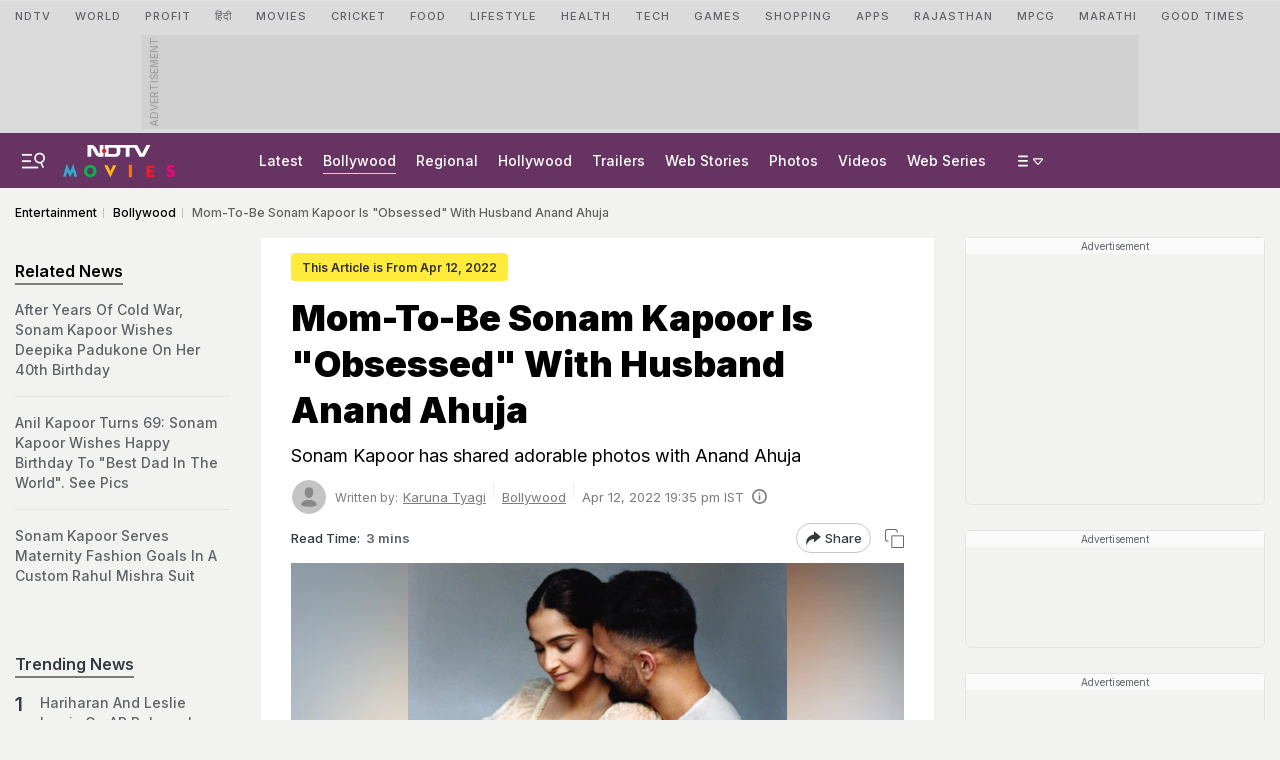

--- FILE ---
content_type: text/html; charset=utf-8
request_url: https://www.google.com/recaptcha/api2/aframe
body_size: 183
content:
<!DOCTYPE HTML><html><head><meta http-equiv="content-type" content="text/html; charset=UTF-8"></head><body><script nonce="IDBUvik1dVzaPvmgy0wUvw">/** Anti-fraud and anti-abuse applications only. See google.com/recaptcha */ try{var clients={'sodar':'https://pagead2.googlesyndication.com/pagead/sodar?'};window.addEventListener("message",function(a){try{if(a.source===window.parent){var b=JSON.parse(a.data);var c=clients[b['id']];if(c){var d=document.createElement('img');d.src=c+b['params']+'&rc='+(localStorage.getItem("rc::a")?sessionStorage.getItem("rc::b"):"");window.document.body.appendChild(d);sessionStorage.setItem("rc::e",parseInt(sessionStorage.getItem("rc::e")||0)+1);localStorage.setItem("rc::h",'1768653812315');}}}catch(b){}});window.parent.postMessage("_grecaptcha_ready", "*");}catch(b){}</script></body></html>

--- FILE ---
content_type: application/javascript; charset=utf-8
request_url: https://fundingchoicesmessages.google.com/f/AGSKWxXlKmryK9zDshhIbzDPx-q79yC1jIqPIibCthlFmrP8PlnSOmAQIT86313pIKB5O0Y3FE_CEUS0IVpQKOYrdvM01X0JtI3b6XPXuwiNsIFHWBppsvSeSqNFyXp3fUnkYE579mbyQPdk8ugUZMPdWNE0Hds-iu72_md3oUoYBG03q82OCSXZvQm-7pdK/_/webadserver./ads/js./google_afc./780x90./adv/topBanners.
body_size: -1293
content:
window['39123912-e3e4-4954-85c4-545f414cd613'] = true;